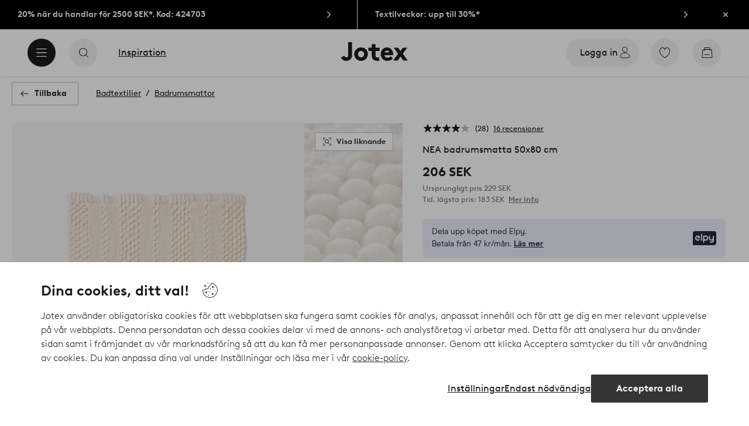

--- FILE ---
content_type: application/javascript; charset=UTF-8
request_url: https://www.jotex.se/_nuxt/ae8beb0.js
body_size: 318
content:
(window.webpackJsonp=window.webpackJsonp||[]).push([[248],{542:function(t,l,f){"use strict";f.r(l);var v=f(0),component=Object(v.a)({},function(){var t=this,l=t._self._c;return l("g",{attrs:{"fill-rule":"evenodd"}},[l("path",{attrs:{d:"M24 0H0v8h24V0z",fill:"#EF2B2D"}}),t._v(" "),l("path",{attrs:{d:"M24 0H0v8h24V0z",fill:"#EF2B2D"}}),t._v(" "),l("path",{attrs:{d:"M24 8H0v8h24V8z",fill:"#fff"}}),t._v(" "),l("path",{attrs:{d:"M24 8H0v8h24V8z",fill:"#fff"}}),t._v(" "),l("path",{attrs:{d:"M24 16H0v8h24v-8z",fill:"#002868"}}),t._v(" "),l("path",{attrs:{d:"M24 16H0v8h24v-8z",fill:"#002868"}})])},[],!1,null,null,null);l.default=component.exports}}]);
//# sourceMappingURL=ae8beb0.js.map